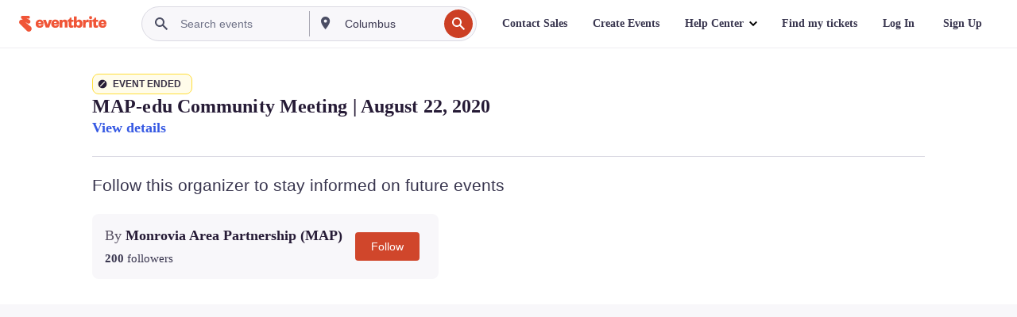

--- FILE ---
content_type: text/javascript; charset=utf-8
request_url: https://app.link/_r?sdk=web2.86.5&branch_key=key_live_epYrpbv3NngOvWj47OM81jmgCFkeYUlx&callback=branch_callback__0
body_size: 71
content:
/**/ typeof branch_callback__0 === 'function' && branch_callback__0("1542561567923116437");